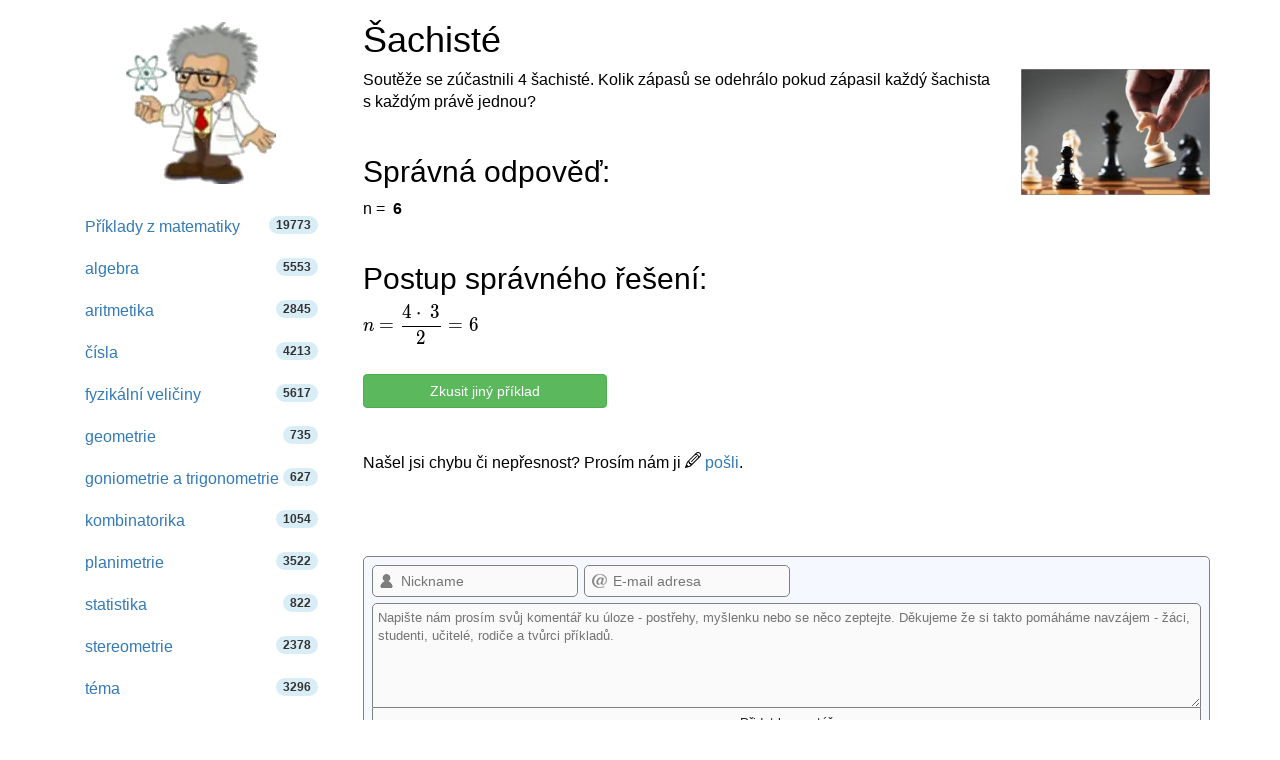

--- FILE ---
content_type: text/html; charset=utf-8
request_url: https://www.google.com/recaptcha/api2/aframe
body_size: 268
content:
<!DOCTYPE HTML><html><head><meta http-equiv="content-type" content="text/html; charset=UTF-8"></head><body><script nonce="1VtWxdWzAKKdjuCZQb3Stg">/** Anti-fraud and anti-abuse applications only. See google.com/recaptcha */ try{var clients={'sodar':'https://pagead2.googlesyndication.com/pagead/sodar?'};window.addEventListener("message",function(a){try{if(a.source===window.parent){var b=JSON.parse(a.data);var c=clients[b['id']];if(c){var d=document.createElement('img');d.src=c+b['params']+'&rc='+(localStorage.getItem("rc::a")?sessionStorage.getItem("rc::b"):"");window.document.body.appendChild(d);sessionStorage.setItem("rc::e",parseInt(sessionStorage.getItem("rc::e")||0)+1);localStorage.setItem("rc::h",'1768694109723');}}}catch(b){}});window.parent.postMessage("_grecaptcha_ready", "*");}catch(b){}</script></body></html>